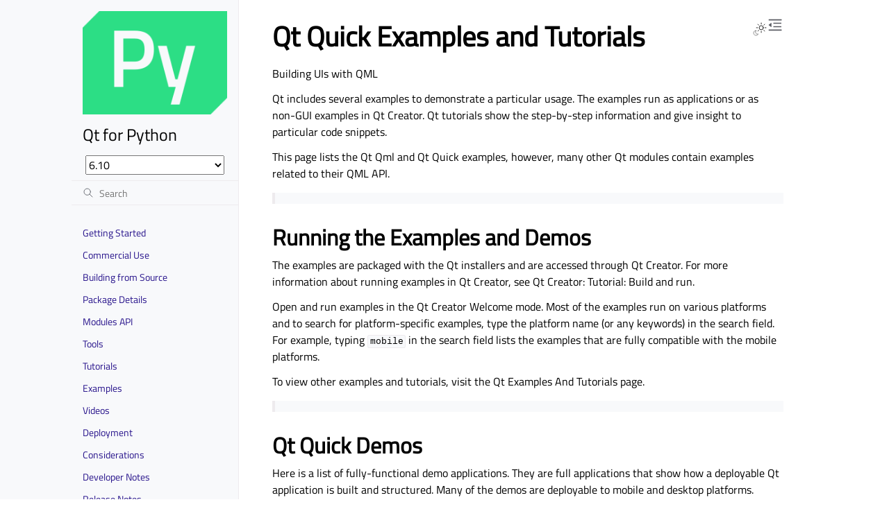

--- FILE ---
content_type: text/html
request_url: https://doc.qt.io/qtforpython-6/overviews/qtquick-codesamples.html
body_size: 7048
content:
<!doctype html>
<html class="no-js" lang="en" data-content_root="../">
  <head><meta charset="utf-8">
    <meta name="viewport" content="width=device-width,initial-scale=1">
    <meta name="color-scheme" content="light dark"><meta name="viewport" content="width=device-width, initial-scale=1" />
<link rel="search" title="Search" href="../search.html">
        <link rel="prefetch" href="../_static/qtforpython.png" as="image">

    <link rel="shortcut icon" href="../_static/qtforpython.ico"><!-- Generated with Sphinx 7.4.7 and Furo 2025.09.25.dev1 -->
        <title>Qt Quick Examples and Tutorials - Qt for Python</title>
      <link rel="stylesheet" type="text/css" href="../_static/pygments.css?v=03e43079" />
    <link rel="stylesheet" type="text/css" href="../_static/styles/furo.css?v=580074bf" />
    <link rel="stylesheet" type="text/css" href="../_static/graphviz.css?v=fd3f3429" />
    <link rel="stylesheet" type="text/css" href="../_static/copybutton.css?v=76b2166b" />
    <link rel="stylesheet" type="text/css" href="../_static/sphinx-design.min.css?v=87e54e7c" />
    <link rel="stylesheet" type="text/css" href="../_static/styles/furo-extensions.css?v=8dab3a3b" />
    <link rel="stylesheet" type="text/css" href="../_static/css/qt_font.css?v=3e901a12" />
    <link rel="stylesheet" type="text/css" href="../_static/css/qt_style.css?v=3e13e8ea" />
    
    


<style>
  body {
    --color-code-background: #eeffcc;
  --color-code-foreground: black;
  --color-brand-primary: #27138b;
  --color-brand-content: #27138b;
  --color-admonition-title--important: #27138b;
  --font-stack: 'Titillium Web', sans-serif;
  --color-background: rgba(255, 255, 255, 0.9);
  --color-background-font: #000000;
  
  }
  @media not print {
    body[data-theme="dark"] {
      --color-code-background: #272822;
  --color-code-foreground: #f8f8f2;
  --color-brand-primary: #2cde85;
  --color-brand-content: #2cde85;
  --color-admonition-title--important: #2cde85;
  --color-admonition-title-background--important: #474b53;
  --font-stack: 'Titillium Web', sans-serif;
  --color-background: rgba(0, 0, 0, 0.9);
  --color-background-font: #FFFFFF;
  
    }
    @media (prefers-color-scheme: dark) {
      body:not([data-theme="light"]) {
        --color-code-background: #272822;
  --color-code-foreground: #f8f8f2;
  --color-brand-primary: #2cde85;
  --color-brand-content: #2cde85;
  --color-admonition-title--important: #2cde85;
  --color-admonition-title-background--important: #474b53;
  --font-stack: 'Titillium Web', sans-serif;
  --color-background: rgba(0, 0, 0, 0.9);
  --color-background-font: #FFFFFF;
  
      }
    }
  }
</style></head>
  <body>
    
    <script>
      document.body.dataset.theme = localStorage.getItem("theme") || "auto";
    </script>
    

<svg xmlns="http://www.w3.org/2000/svg" style="display: none;">
  <symbol id="svg-toc" viewBox="0 0 24 24">
    <title>Contents</title>
    <svg stroke="currentColor" fill="currentColor" stroke-width="0" viewBox="0 0 1024 1024">
      <path d="M408 442h480c4.4 0 8-3.6 8-8v-56c0-4.4-3.6-8-8-8H408c-4.4 0-8 3.6-8 8v56c0 4.4 3.6 8 8 8zm-8 204c0 4.4 3.6 8 8 8h480c4.4 0 8-3.6 8-8v-56c0-4.4-3.6-8-8-8H408c-4.4 0-8 3.6-8 8v56zm504-486H120c-4.4 0-8 3.6-8 8v56c0 4.4 3.6 8 8 8h784c4.4 0 8-3.6 8-8v-56c0-4.4-3.6-8-8-8zm0 632H120c-4.4 0-8 3.6-8 8v56c0 4.4 3.6 8 8 8h784c4.4 0 8-3.6 8-8v-56c0-4.4-3.6-8-8-8zM115.4 518.9L271.7 642c5.8 4.6 14.4.5 14.4-6.9V388.9c0-7.4-8.5-11.5-14.4-6.9L115.4 505.1a8.74 8.74 0 0 0 0 13.8z"/>
    </svg>
  </symbol>
  <symbol id="svg-menu" viewBox="0 0 24 24">
    <title>Menu</title>
    <svg xmlns="http://www.w3.org/2000/svg" viewBox="0 0 24 24" fill="none" stroke="currentColor"
      stroke-width="2" stroke-linecap="round" stroke-linejoin="round" class="feather-menu">
      <line x1="3" y1="12" x2="21" y2="12"></line>
      <line x1="3" y1="6" x2="21" y2="6"></line>
      <line x1="3" y1="18" x2="21" y2="18"></line>
    </svg>
  </symbol>
  <symbol id="svg-arrow-right" viewBox="0 0 24 24">
    <title>Expand</title>
    <svg xmlns="http://www.w3.org/2000/svg" viewBox="0 0 24 24" fill="none" stroke="currentColor"
      stroke-width="2" stroke-linecap="round" stroke-linejoin="round" class="feather-chevron-right">
      <polyline points="9 18 15 12 9 6"></polyline>
    </svg>
  </symbol>
  <symbol id="svg-sun" viewBox="0 0 24 24">
    <title>Light mode</title>
    <svg xmlns="http://www.w3.org/2000/svg" viewBox="0 0 24 24" fill="none" stroke="currentColor"
      stroke-width="1" stroke-linecap="round" stroke-linejoin="round" class="feather-sun">
      <circle cx="12" cy="12" r="5"></circle>
      <line x1="12" y1="1" x2="12" y2="3"></line>
      <line x1="12" y1="21" x2="12" y2="23"></line>
      <line x1="4.22" y1="4.22" x2="5.64" y2="5.64"></line>
      <line x1="18.36" y1="18.36" x2="19.78" y2="19.78"></line>
      <line x1="1" y1="12" x2="3" y2="12"></line>
      <line x1="21" y1="12" x2="23" y2="12"></line>
      <line x1="4.22" y1="19.78" x2="5.64" y2="18.36"></line>
      <line x1="18.36" y1="5.64" x2="19.78" y2="4.22"></line>
    </svg>
  </symbol>
  <symbol id="svg-moon" viewBox="0 0 24 24">
    <title>Dark mode</title>
    <svg xmlns="http://www.w3.org/2000/svg" viewBox="0 0 24 24" fill="none" stroke="currentColor"
      stroke-width="1" stroke-linecap="round" stroke-linejoin="round" class="icon-tabler-moon">
      <path stroke="none" d="M0 0h24v24H0z" fill="none" />
      <path d="M12 3c.132 0 .263 0 .393 0a7.5 7.5 0 0 0 7.92 12.446a9 9 0 1 1 -8.313 -12.454z" />
    </svg>
  </symbol>
  <symbol id="svg-sun-with-moon" viewBox="0 0 24 24">
    <title>Auto light/dark, in light mode</title>
    <svg xmlns="http://www.w3.org/2000/svg" viewBox="0 0 24 24" fill="none" stroke="currentColor"
      stroke-width="1" stroke-linecap="round" stroke-linejoin="round"
      class="icon-custom-derived-from-feather-sun-and-tabler-moon">
      <path style="opacity: 50%" d="M 5.411 14.504 C 5.471 14.504 5.532 14.504 5.591 14.504 C 3.639 16.319 4.383 19.569 6.931 20.352 C 7.693 20.586 8.512 20.551 9.25 20.252 C 8.023 23.207 4.056 23.725 2.11 21.184 C 0.166 18.642 1.702 14.949 4.874 14.536 C 5.051 14.512 5.231 14.5 5.411 14.5 L 5.411 14.504 Z"/>
      <line x1="14.5" y1="3.25" x2="14.5" y2="1.25"/>
      <line x1="14.5" y1="15.85" x2="14.5" y2="17.85"/>
      <line x1="10.044" y1="5.094" x2="8.63" y2="3.68"/>
      <line x1="19" y1="14.05" x2="20.414" y2="15.464"/>
      <line x1="8.2" y1="9.55" x2="6.2" y2="9.55"/>
      <line x1="20.8" y1="9.55" x2="22.8" y2="9.55"/>
      <line x1="10.044" y1="14.006" x2="8.63" y2="15.42"/>
      <line x1="19" y1="5.05" x2="20.414" y2="3.636"/>
      <circle cx="14.5" cy="9.55" r="3.6"/>
    </svg>
  </symbol>
  <symbol id="svg-moon-with-sun" viewBox="0 0 24 24">
    <title>Auto light/dark, in dark mode</title>
    <svg xmlns="http://www.w3.org/2000/svg" viewBox="0 0 24 24" fill="none" stroke="currentColor"
      stroke-width="1" stroke-linecap="round" stroke-linejoin="round"
      class="icon-custom-derived-from-feather-sun-and-tabler-moon">
      <path d="M 8.282 7.007 C 8.385 7.007 8.494 7.007 8.595 7.007 C 5.18 10.184 6.481 15.869 10.942 17.24 C 12.275 17.648 13.706 17.589 15 17.066 C 12.851 22.236 5.91 23.143 2.505 18.696 C -0.897 14.249 1.791 7.786 7.342 7.063 C 7.652 7.021 7.965 7 8.282 7 L 8.282 7.007 Z"/>
      <line style="opacity: 50%" x1="18" y1="3.705" x2="18" y2="2.5"/>
      <line style="opacity: 50%" x1="18" y1="11.295" x2="18" y2="12.5"/>
      <line style="opacity: 50%" x1="15.316" y1="4.816" x2="14.464" y2="3.964"/>
      <line style="opacity: 50%" x1="20.711" y1="10.212" x2="21.563" y2="11.063"/>
      <line style="opacity: 50%" x1="14.205" y1="7.5" x2="13.001" y2="7.5"/>
      <line style="opacity: 50%" x1="21.795" y1="7.5" x2="23" y2="7.5"/>
      <line style="opacity: 50%" x1="15.316" y1="10.184" x2="14.464" y2="11.036"/>
      <line style="opacity: 50%" x1="20.711" y1="4.789" x2="21.563" y2="3.937"/>
      <circle style="opacity: 50%" cx="18" cy="7.5" r="2.169"/>
    </svg>
  </symbol>
  <symbol id="svg-pencil" viewBox="0 0 24 24">
    <svg xmlns="http://www.w3.org/2000/svg" viewBox="0 0 24 24" fill="none" stroke="currentColor"
      stroke-width="1" stroke-linecap="round" stroke-linejoin="round" class="icon-tabler-pencil-code">
      <path d="M4 20h4l10.5 -10.5a2.828 2.828 0 1 0 -4 -4l-10.5 10.5v4" />
      <path d="M13.5 6.5l4 4" />
      <path d="M20 21l2 -2l-2 -2" />
      <path d="M17 17l-2 2l2 2" />
    </svg>
  </symbol>
  <symbol id="svg-eye" viewBox="0 0 24 24">
    <svg xmlns="http://www.w3.org/2000/svg" viewBox="0 0 24 24" fill="none" stroke="currentColor"
      stroke-width="1" stroke-linecap="round" stroke-linejoin="round" class="icon-tabler-eye-code">
      <path stroke="none" d="M0 0h24v24H0z" fill="none" />
      <path d="M10 12a2 2 0 1 0 4 0a2 2 0 0 0 -4 0" />
      <path
        d="M11.11 17.958c-3.209 -.307 -5.91 -2.293 -8.11 -5.958c2.4 -4 5.4 -6 9 -6c3.6 0 6.6 2 9 6c-.21 .352 -.427 .688 -.647 1.008" />
      <path d="M20 21l2 -2l-2 -2" />
      <path d="M17 17l-2 2l2 2" />
    </svg>
  </symbol>
</svg>

<input type="checkbox" class="sidebar-toggle" name="__navigation" id="__navigation" aria-label="Toggle site navigation sidebar">
<input type="checkbox" class="sidebar-toggle" name="__toc" id="__toc" aria-label="Toggle table of contents sidebar">
<label class="overlay sidebar-overlay" for="__navigation"></label>
<label class="overlay toc-overlay" for="__toc"></label>

<a class="skip-to-content muted-link" href="#furo-main-content">Skip to content</a>



<div class="page">
  <header class="mobile-header">
    <div class="header-left">
      <label class="nav-overlay-icon" for="__navigation">
        <span class="icon"><svg><use href="#svg-menu"></use></svg></span>
      </label>
    </div>
    <div class="header-center">
      <a href="../index.html"><div class="brand">Qt for Python</div></a>
    </div>
    <div class="header-right">
      <div class="theme-toggle-container theme-toggle-header">
        <button class="theme-toggle" aria-label="Toggle Light / Dark / Auto color theme">
          <svg class="theme-icon-when-auto-light"><use href="#svg-sun-with-moon"></use></svg>
          <svg class="theme-icon-when-auto-dark"><use href="#svg-moon-with-sun"></use></svg>
          <svg class="theme-icon-when-dark"><use href="#svg-moon"></use></svg>
          <svg class="theme-icon-when-light"><use href="#svg-sun"></use></svg>
        </button>
      </div>
      <label class="toc-overlay-icon toc-header-icon" for="__toc">
        <span class="icon"><svg><use href="#svg-toc"></use></svg></span>
      </label>
    </div>
  </header>
  <aside class="sidebar-drawer">
    <div class="sidebar-container">
      
      <div class="sidebar-sticky"><a class="sidebar-brand" href="../index.html">
  <div class="sidebar-logo-container">
    <img class="sidebar-logo" src="../_static/qtforpython.png" alt="Logo"/>
  </div>
  
  <span class="sidebar-brand-text">Qt for Python</span>
  
</a><select id="qds-vdropdown" style="visibility:hidden;margin:0px 20px;"></select>
<form class="sidebar-search-container" method="get" action="../search.html" role="search">
  <input class="sidebar-search" placeholder="Search" name="q" aria-label="Search">
  <input type="hidden" name="check_keywords" value="yes">
  <input type="hidden" name="area" value="default">
</form>
<div id="searchbox"></div><div class="sidebar-scroll"><div class="sidebar-tree">
  
  
  
  <ul>
<li class="toctree-l1"><a class="reference internal" href="../gettingstarted.html">Getting Started</a></li>
<li class="toctree-l1"><a class="reference internal" href="../commercial/index.html">Commercial Use</a></li>
<li class="toctree-l1"><a class="reference internal" href="../building_from_source/index.html">Building from Source</a></li>
<li class="toctree-l1"><a class="reference internal" href="../package_details.html">Package Details</a></li>
<li class="toctree-l1"><a class="reference internal" href="../api.html">Modules API</a></li>
<li class="toctree-l1"><a class="reference internal" href="../tools/index.html">Tools</a></li>
<li class="toctree-l1"><a class="reference internal" href="../tutorials/index.html">Tutorials</a></li>
<li class="toctree-l1"><a class="reference internal" href="../examples/index.html">Examples</a></li>
<li class="toctree-l1"><a class="reference internal" href="../videos.html">Videos</a></li>
<li class="toctree-l1"><a class="reference internal" href="../deployment/index.html">Deployment</a></li>
<li class="toctree-l1"><a class="reference internal" href="../considerations.html">Considerations</a></li>
<li class="toctree-l1"><a class="reference internal" href="../developer/index.html">Developer Notes</a></li>
<li class="toctree-l1"><a class="reference internal" href="../release_notes/index.html">Release Notes</a></li>
<li class="toctree-l1"><a class="reference internal" href="../contents.html">Module Index</a></li>
</ul>

</div>
</div>

      </div>
      
    </div>
  </aside>
  <div class="main">
    <div class="content">
      <div class="article-container">
        <a href="#" class="back-to-top muted-link">
          <svg xmlns="http://www.w3.org/2000/svg" viewBox="0 0 24 24">
            <path d="M13 20h-2V8l-5.5 5.5-1.42-1.42L12 4.16l7.92 7.92-1.42 1.42L13 8v12z"></path>
          </svg>
          <span>Back to top</span>
        </a>
        <div class="content-icon-container">
          

<div class="theme-toggle-container theme-toggle-content">
            <button class="theme-toggle" aria-label="Toggle Light / Dark / Auto color theme">
              <svg class="theme-icon-when-auto-light"><use href="#svg-sun-with-moon"></use></svg>
              <svg class="theme-icon-when-auto-dark"><use href="#svg-moon-with-sun"></use></svg>
              <svg class="theme-icon-when-dark"><use href="#svg-moon"></use></svg>
              <svg class="theme-icon-when-light"><use href="#svg-sun"></use></svg>
            </button>
          </div>
          <label class="toc-overlay-icon toc-content-icon" for="__toc">
            <span class="icon"><svg><use href="#svg-toc"></use></svg></span>
          </label>
        </div>
        <article role="main" id="furo-main-content">
          <section id="qt-quick-examples-and-tutorials">
<span id="id1"></span><h1>Qt Quick Examples and Tutorials<a class="headerlink" href="#qt-quick-examples-and-tutorials" title="Link to this heading">¶</a></h1>
<p>Building UIs with QML</p>
<p>Qt includes several examples to demonstrate a particular usage. The examples run as applications or as non-GUI examples in Qt Creator. Qt tutorials show the step-by-step information and give insight to particular code snippets.</p>
<p>This page lists the Qt Qml and <span class="xref std std-ref">Qt Quick</span> examples, however, many other Qt modules contain examples related to their QML API.</p>
<blockquote>
<div></div></blockquote>
<section id="running-the-examples-and-demos">
<span id="overviews-running-the-examples-and-demos"></span><h2>Running the Examples and Demos<a class="headerlink" href="#running-the-examples-and-demos" title="Link to this heading">¶</a></h2>
<p>The examples are packaged with the Qt installers and are accessed through Qt Creator. For more information about running examples in Qt Creator, see Qt Creator: Tutorial: Build and run.</p>
<p>Open and run examples in the Qt Creator Welcome mode. Most of the examples run on various platforms and to search for platform-specific examples, type the platform name (or any keywords) in the search field. For example, typing <code class="docutils literal notranslate"><span class="pre">mobile</span></code> in the search field lists the examples that are fully compatible with the mobile platforms.</p>
<p>To view other examples and tutorials, visit the Qt Examples And Tutorials page.</p>
<blockquote>
<div></div></blockquote>
</section>
<section id="qt-quick-demos">
<span id="overviews-qt-quick-demos"></span><h2>Qt Quick Demos<a class="headerlink" href="#qt-quick-demos" title="Link to this heading">¶</a></h2>
<p>Here is a list of fully-functional demo applications. They are full applications that show how a deployable Qt application is built and structured. Many of the demos are deployable to mobile and desktop platforms.</p>
<blockquote>
<div></div></blockquote>
</section>
<section id="developing-qt-quick-applications">
<span id="overviews-developing-qt-quick-applications"></span><h2>Developing Qt Quick Applications<a class="headerlink" href="#developing-qt-quick-applications" title="Link to this heading">¶</a></h2>
<p>The following pages show how to develop Qt applications using Qt Creator and Qt Quick. The pages demonstrate various steps such as use cases and introductory material. For more information about Qt Quick Applications and related modules, visit the <span class="xref std std-ref">QML Applications</span> page.</p>
<p><strong>Development Environment</strong></p>
<blockquote>
<div><ul class="simple">
<li><p>Qt Creator: Create Qt Quick Applications</p></li>
<li><p>Qt Creator: Using QML Modules with Plugins</p></li>
</ul>
</div></blockquote>
<p><strong>Beginning with QML and Qt Quick</strong></p>
<blockquote>
<div><ul class="simple">
<li><p><span class="xref std std-ref">First Steps with QML</span></p></li>
<li><p>Alarms Application</p></li>
<li><p>Qt Design Studio Tutorials</p></li>
<li><p><a class="reference internal" href="qtquick-qml-advtutorial.html#qml-advanced-tutorial"><span class="std std-ref">SameGame</span></a></p></li>
</ul>
</div></blockquote>
<p><strong>Use Cases</strong></p>
<blockquote>
<div><ul class="simple">
<li><p><span class="xref std std-ref">Visual types in QML</span></p></li>
<li><p><span class="xref std std-ref">Responding to User Input in QML</span></p></li>
<li><p><span class="xref std std-ref">Animations in QML</span></p></li>
<li><p><span class="xref std std-ref">Displaying Text in QML</span></p></li>
<li><p><span class="xref std std-ref">Layouts in QML</span></p></li>
<li><p><span class="xref std std-ref">Integrating JavaScript in QML</span></p></li>
</ul>
</div></blockquote>
</section>
<section id="extending-qml">
<span id="overviews-extending-qml"></span><h2>Extending QML<a class="headerlink" href="#extending-qml" title="Link to this heading">¶</a></h2>
<p>The following tutorials show how a QML-based application can be combined and exteneded with C++ code using the Qt Qml module.</p>
<blockquote>
<div><ul class="simple">
<li><p>Writing QML Extensions with C++</p></li>
<li><p>Writing advanced QML Extensions with C++</p></li>
</ul>
</div></blockquote>
</section>
<section id="examples">
<span id="overviews-examples"></span><h2>Examples<a class="headerlink" href="#examples" title="Link to this heading">¶</a></h2>
<p>Examples are small applications which show how to implement various Qt Quick features. The examples run on various platforms and are opened from within Qt Creator.</p>
<p><strong>QML Types and Controls</strong></p>
<blockquote>
<div><ul class="simple">
<li><p>Controls Gallery</p></li>
<li><p><span class="xref std std-ref">TableView</span></p></li>
<li><p><span class="xref std std-ref">Text and Fonts</span></p></li>
<li><p>Qt Quick Controls - Table of Contents</p></li>
</ul>
</div></blockquote>
<p><strong>Layouts and Views</strong></p>
<blockquote>
<div><ul class="simple">
<li><p><span class="xref std std-ref">Qt Quick Layouts - Basic Example</span></p></li>
<li><p><span class="xref std std-ref">Qt Quick Layouts - Responsive Layout Example</span></p></li>
<li><p><span class="xref std std-ref">Positioners</span></p></li>
<li><p><span class="xref std std-ref">Views</span></p></li>
<li><p><span class="xref std std-ref">Windows and Screen</span></p></li>
<li><p><span class="xref std std-ref">Threaded List Model Example</span></p></li>
</ul>
</div></blockquote>
<p><strong>Image and Graphics</strong></p>
<blockquote>
<div><ul class="simple">
<li><p><span class="xref std std-ref">Image Elements</span></p></li>
<li><p><span class="xref std std-ref">Animation</span></p></li>
<li><p><span class="xref std std-ref">Canvas API</span></p></li>
<li><p><span class="xref std std-ref">Shader Effects</span></p></li>
<li><p><span class="xref std std-ref">MultiEffect</span></p></li>
<li><p><span class="xref std std-ref">MultiEffect-based Item Transitions</span></p></li>
<li><p><span class="xref std std-ref">RectangularShadow Effect</span></p></li>
</ul>
</div></blockquote>
<p><strong>Shapes</strong></p>
<blockquote>
<div><ul class="simple">
<li><p><span class="xref std std-ref">Shapes</span></p></li>
<li><p><span class="xref std std-ref">Weather Forecast</span></p></li>
</ul>
</div></blockquote>
<p><strong>Keyboard, Focus, and Touch</strong></p>
<blockquote>
<div><ul class="simple">
<li><p><span class="xref std std-ref">Key Interaction</span></p></li>
<li><p><span class="xref std std-ref">Pointer Handlers</span></p></li>
</ul>
</div></blockquote>
<p><strong>System and Events</strong></p>
<blockquote>
<div><ul class="simple">
<li><p><span class="xref std std-ref">Accessibility</span></p></li>
<li><p><span class="xref std std-ref">Drag and Drop</span></p></li>
<li><p><span class="xref std std-ref">Item Variable Refresh Rate</span></p></li>
</ul>
</div></blockquote>
<p><strong>Scene Graph</strong></p>
<blockquote>
<div><ul class="simple">
<li><p><span class="xref std std-ref">Custom Material</span></p></li>
<li><p><span class="xref std std-ref">Portable QRhi-based 3D rendering as a scene underlay</span></p></li>
<li><p><span class="xref std std-ref">Displaying a QRhi-rendered image in a QQuickItem</span></p></li>
<li><p><span class="xref std std-ref">Implementing a QRhi-based QSGRenderNode</span></p></li>
<li><p><span class="xref std std-ref">Redirecting Qt Quick rendering into a QRhiTexture</span></p></li>
<li><p><span class="xref std std-ref">Texture Providers and Materials</span></p></li>
<li><p><span class="xref std std-ref">Custom Geometry</span></p></li>
<li><p><span class="xref std std-ref">Graph</span></p></li>
</ul>
</div></blockquote>
<p><strong>Extending the Scene Graph using native 3D APIs</strong></p>
<blockquote>
<div><ul class="simple">
<li><p><span class="xref std std-ref">Vulkan-based 3D rendering as a scene underlay</span></p></li>
<li><p><span class="xref std std-ref">Implementing a custom QQuickItem that displays a native Vulkan image</span></p></li>
<li><p><span class="xref std std-ref">Metal-based 3D rendering as a scene underlay</span></p></li>
<li><p><span class="xref std std-ref">Implementing a custom QQuickItem that displays a native Metal texture</span></p></li>
<li><p><span class="xref std std-ref">Direct3D 11-based rendering as a scene underlay</span></p></li>
<li><p><span class="xref std std-ref">OpenGL-based rendering as a scene underlay</span></p></li>
<li><p><span class="xref std std-ref">Redirecting Qt Quick rendering into an OpenGL texture</span></p></li>
<li><p><span class="xref std std-ref">Redirecting Qt Quick rendering into a Direct 3D texture</span></p></li>
</ul>
</div></blockquote>
<p><strong>Adding Qt Quick scenes in QWidget applications</strong></p>
<blockquote>
<div><ul class="simple">
<li><p><span class="xref std std-ref">Using QQuickWidget</span></p></li>
<li><p><span class="xref std std-ref">QQuickWidget - QQuickView Comparison (OpenGL)</span></p></li>
<li><p><span class="xref std std-ref">Embedding a QQuickView as Native Window</span></p></li>
</ul>
</div></blockquote>
<p><strong>Qt Quick for Android</strong></p>
<blockquote>
<div><ul class="simple">
<li><p><span class="xref std std-ref">Qt Quick for Android Studio Projects</span></p></li>
<li><p><span class="xref std std-ref">Exposing QtAbstractListModel to QML</span></p></li>
<li><p><span class="xref std std-ref">Using QtAbstractItemModel in Android Studio Projects</span></p></li>
</ul>
</div></blockquote>
</section>
</section>

        </article>
      </div>
      <footer>
        
        <div class="related-pages">
          
          
        </div>
        <div class="bottom-of-page">
          <div class="left-details">
            <div class="copyright">
                Copyright &#169; 2025 The Qt Company Ltd. Documentation contributions included herein are the copyrights of their respective owners. The documentation provided herein is licensed under the terms of the GNU Free Documentation License version 1.3 (https://www.gnu.org/licenses/fdl.html) as published by the Free Software Foundation. Qt and respective logos are trademarks of The Qt Company Ltd. in Finland and/or other countries worldwide. All other trademarks are property of their respective owners.
            </div>
            Made with <a href="https://www.sphinx-doc.org/">Sphinx</a> and <a class="muted-link" href="https://pradyunsg.me">@pradyunsg</a>'s
            
            <a href="https://github.com/pradyunsg/furo">Furo</a>
            
          </div>
          <div class="right-details">
            
          </div>
        </div>
        
      </footer>
    </div>
    <aside class="toc-drawer">
      
      
      <div class="toc-sticky toc-scroll">
        <div class="toc-title-container">
          <span class="toc-title">
            On this page
          </span>
        </div>
        <div class="toc-tree-container">
          <div class="toc-tree">
            <ul>
<li><a class="reference internal" href="#">Qt Quick Examples and Tutorials</a><ul>
<li><a class="reference internal" href="#running-the-examples-and-demos">Running the Examples and Demos</a></li>
<li><a class="reference internal" href="#qt-quick-demos">Qt Quick Demos</a></li>
<li><a class="reference internal" href="#developing-qt-quick-applications">Developing Qt Quick Applications</a></li>
<li><a class="reference internal" href="#extending-qml">Extending QML</a></li>
<li><a class="reference internal" href="#examples">Examples</a></li>
</ul>
</li>
</ul>

          </div>
        </div>
      </div>
      
      
    </aside>
  </div>
</div><script src="../_static/documentation_options.js?v=8e775ce6"></script>
    <script src="../_static/doctools.js?v=9a2dae69"></script>
    <script src="../_static/sphinx_highlight.js?v=dc90522c"></script>
    <script src="../_static/scripts/furo.js?v=46bd48cc"></script>
    <script src="../_static/clipboard.min.js?v=a7894cd8"></script>
    <script src="../_static/copybutton.js?v=f281be69"></script>
    <script src="../_static/design-tabs.js?v=f930bc37"></script>
    <script src="/scripts/pyside-vselect.js"></script>
</body>
</html>

--- FILE ---
content_type: text/css
request_url: https://doc.qt.io/qtforpython-6/_static/sphinx-design.min.css?v=87e54e7c
body_size: 8217
content:
.sd-bg-primary{background-color:var(--sd-color-primary) !important}.sd-bg-text-primary{color:var(--sd-color-primary-text) !important}button.sd-bg-primary:focus,button.sd-bg-primary:hover{background-color:var(--sd-color-primary-highlight) !important}a.sd-bg-primary:focus,a.sd-bg-primary:hover{background-color:var(--sd-color-primary-highlight) !important}.sd-bg-secondary{background-color:var(--sd-color-secondary) !important}.sd-bg-text-secondary{color:var(--sd-color-secondary-text) !important}button.sd-bg-secondary:focus,button.sd-bg-secondary:hover{background-color:var(--sd-color-secondary-highlight) !important}a.sd-bg-secondary:focus,a.sd-bg-secondary:hover{background-color:var(--sd-color-secondary-highlight) !important}.sd-bg-success{background-color:var(--sd-color-success) !important}.sd-bg-text-success{color:var(--sd-color-success-text) !important}button.sd-bg-success:focus,button.sd-bg-success:hover{background-color:var(--sd-color-success-highlight) !important}a.sd-bg-success:focus,a.sd-bg-success:hover{background-color:var(--sd-color-success-highlight) !important}.sd-bg-info{background-color:var(--sd-color-info) !important}.sd-bg-text-info{color:var(--sd-color-info-text) !important}button.sd-bg-info:focus,button.sd-bg-info:hover{background-color:var(--sd-color-info-highlight) !important}a.sd-bg-info:focus,a.sd-bg-info:hover{background-color:var(--sd-color-info-highlight) !important}.sd-bg-warning{background-color:var(--sd-color-warning) !important}.sd-bg-text-warning{color:var(--sd-color-warning-text) !important}button.sd-bg-warning:focus,button.sd-bg-warning:hover{background-color:var(--sd-color-warning-highlight) !important}a.sd-bg-warning:focus,a.sd-bg-warning:hover{background-color:var(--sd-color-warning-highlight) !important}.sd-bg-danger{background-color:var(--sd-color-danger) !important}.sd-bg-text-danger{color:var(--sd-color-danger-text) !important}button.sd-bg-danger:focus,button.sd-bg-danger:hover{background-color:var(--sd-color-danger-highlight) !important}a.sd-bg-danger:focus,a.sd-bg-danger:hover{background-color:var(--sd-color-danger-highlight) !important}.sd-bg-light{background-color:var(--sd-color-light) !important}.sd-bg-text-light{color:var(--sd-color-light-text) !important}button.sd-bg-light:focus,button.sd-bg-light:hover{background-color:var(--sd-color-light-highlight) !important}a.sd-bg-light:focus,a.sd-bg-light:hover{background-color:var(--sd-color-light-highlight) !important}.sd-bg-muted{background-color:var(--sd-color-muted) !important}.sd-bg-text-muted{color:var(--sd-color-muted-text) !important}button.sd-bg-muted:focus,button.sd-bg-muted:hover{background-color:var(--sd-color-muted-highlight) !important}a.sd-bg-muted:focus,a.sd-bg-muted:hover{background-color:var(--sd-color-muted-highlight) !important}.sd-bg-dark{background-color:var(--sd-color-dark) !important}.sd-bg-text-dark{color:var(--sd-color-dark-text) !important}button.sd-bg-dark:focus,button.sd-bg-dark:hover{background-color:var(--sd-color-dark-highlight) !important}a.sd-bg-dark:focus,a.sd-bg-dark:hover{background-color:var(--sd-color-dark-highlight) !important}.sd-bg-black{background-color:var(--sd-color-black) !important}.sd-bg-text-black{color:var(--sd-color-black-text) !important}button.sd-bg-black:focus,button.sd-bg-black:hover{background-color:var(--sd-color-black-highlight) !important}a.sd-bg-black:focus,a.sd-bg-black:hover{background-color:var(--sd-color-black-highlight) !important}.sd-bg-white{background-color:var(--sd-color-white) !important}.sd-bg-text-white{color:var(--sd-color-white-text) !important}button.sd-bg-white:focus,button.sd-bg-white:hover{background-color:var(--sd-color-white-highlight) !important}a.sd-bg-white:focus,a.sd-bg-white:hover{background-color:var(--sd-color-white-highlight) !important}.sd-text-primary,.sd-text-primary>p{color:var(--sd-color-primary) !important}a.sd-text-primary:focus,a.sd-text-primary:hover{color:var(--sd-color-primary-highlight) !important}.sd-text-secondary,.sd-text-secondary>p{color:var(--sd-color-secondary) !important}a.sd-text-secondary:focus,a.sd-text-secondary:hover{color:var(--sd-color-secondary-highlight) !important}.sd-text-success,.sd-text-success>p{color:var(--sd-color-success) !important}a.sd-text-success:focus,a.sd-text-success:hover{color:var(--sd-color-success-highlight) !important}.sd-text-info,.sd-text-info>p{color:var(--sd-color-info) !important}a.sd-text-info:focus,a.sd-text-info:hover{color:var(--sd-color-info-highlight) !important}.sd-text-warning,.sd-text-warning>p{color:var(--sd-color-warning) !important}a.sd-text-warning:focus,a.sd-text-warning:hover{color:var(--sd-color-warning-highlight) !important}.sd-text-danger,.sd-text-danger>p{color:var(--sd-color-danger) !important}a.sd-text-danger:focus,a.sd-text-danger:hover{color:var(--sd-color-danger-highlight) !important}.sd-text-light,.sd-text-light>p{color:var(--sd-color-light) !important}a.sd-text-light:focus,a.sd-text-light:hover{color:var(--sd-color-light-highlight) !important}.sd-text-muted,.sd-text-muted>p{color:var(--sd-color-muted) !important}a.sd-text-muted:focus,a.sd-text-muted:hover{color:var(--sd-color-muted-highlight) !important}.sd-text-dark,.sd-text-dark>p{color:var(--sd-color-dark) !important}a.sd-text-dark:focus,a.sd-text-dark:hover{color:var(--sd-color-dark-highlight) !important}.sd-text-black,.sd-text-black>p{color:var(--sd-color-black) !important}a.sd-text-black:focus,a.sd-text-black:hover{color:var(--sd-color-black-highlight) !important}.sd-text-white,.sd-text-white>p{color:var(--sd-color-white) !important}a.sd-text-white:focus,a.sd-text-white:hover{color:var(--sd-color-white-highlight) !important}.sd-outline-primary{border-color:var(--sd-color-primary) !important;border-style:solid !important;border-width:1px !important}a.sd-outline-primary:focus,a.sd-outline-primary:hover{border-color:var(--sd-color-primary-highlight) !important}.sd-outline-secondary{border-color:var(--sd-color-secondary) !important;border-style:solid !important;border-width:1px !important}a.sd-outline-secondary:focus,a.sd-outline-secondary:hover{border-color:var(--sd-color-secondary-highlight) !important}.sd-outline-success{border-color:var(--sd-color-success) !important;border-style:solid !important;border-width:1px !important}a.sd-outline-success:focus,a.sd-outline-success:hover{border-color:var(--sd-color-success-highlight) !important}.sd-outline-info{border-color:var(--sd-color-info) !important;border-style:solid !important;border-width:1px !important}a.sd-outline-info:focus,a.sd-outline-info:hover{border-color:var(--sd-color-info-highlight) !important}.sd-outline-warning{border-color:var(--sd-color-warning) !important;border-style:solid !important;border-width:1px !important}a.sd-outline-warning:focus,a.sd-outline-warning:hover{border-color:var(--sd-color-warning-highlight) !important}.sd-outline-danger{border-color:var(--sd-color-danger) !important;border-style:solid !important;border-width:1px !important}a.sd-outline-danger:focus,a.sd-outline-danger:hover{border-color:var(--sd-color-danger-highlight) !important}.sd-outline-light{border-color:var(--sd-color-light) !important;border-style:solid !important;border-width:1px !important}a.sd-outline-light:focus,a.sd-outline-light:hover{border-color:var(--sd-color-light-highlight) !important}.sd-outline-muted{border-color:var(--sd-color-muted) !important;border-style:solid !important;border-width:1px !important}a.sd-outline-muted:focus,a.sd-outline-muted:hover{border-color:var(--sd-color-muted-highlight) !important}.sd-outline-dark{border-color:var(--sd-color-dark) !important;border-style:solid !important;border-width:1px !important}a.sd-outline-dark:focus,a.sd-outline-dark:hover{border-color:var(--sd-color-dark-highlight) !important}.sd-outline-black{border-color:var(--sd-color-black) !important;border-style:solid !important;border-width:1px !important}a.sd-outline-black:focus,a.sd-outline-black:hover{border-color:var(--sd-color-black-highlight) !important}.sd-outline-white{border-color:var(--sd-color-white) !important;border-style:solid !important;border-width:1px !important}a.sd-outline-white:focus,a.sd-outline-white:hover{border-color:var(--sd-color-white-highlight) !important}.sd-bg-transparent{background-color:transparent !important}.sd-outline-transparent{border-color:transparent !important}.sd-text-transparent{color:transparent !important}.sd-p-0{padding:0 !important}.sd-pt-0,.sd-py-0{padding-top:0 !important}.sd-pr-0,.sd-px-0{padding-right:0 !important}.sd-pb-0,.sd-py-0{padding-bottom:0 !important}.sd-pl-0,.sd-px-0{padding-left:0 !important}.sd-p-1{padding:.25rem !important}.sd-pt-1,.sd-py-1{padding-top:.25rem !important}.sd-pr-1,.sd-px-1{padding-right:.25rem !important}.sd-pb-1,.sd-py-1{padding-bottom:.25rem !important}.sd-pl-1,.sd-px-1{padding-left:.25rem !important}.sd-p-2{padding:.5rem !important}.sd-pt-2,.sd-py-2{padding-top:.5rem !important}.sd-pr-2,.sd-px-2{padding-right:.5rem !important}.sd-pb-2,.sd-py-2{padding-bottom:.5rem !important}.sd-pl-2,.sd-px-2{padding-left:.5rem !important}.sd-p-3{padding:1rem !important}.sd-pt-3,.sd-py-3{padding-top:1rem !important}.sd-pr-3,.sd-px-3{padding-right:1rem !important}.sd-pb-3,.sd-py-3{padding-bottom:1rem !important}.sd-pl-3,.sd-px-3{padding-left:1rem !important}.sd-p-4{padding:1.5rem !important}.sd-pt-4,.sd-py-4{padding-top:1.5rem !important}.sd-pr-4,.sd-px-4{padding-right:1.5rem !important}.sd-pb-4,.sd-py-4{padding-bottom:1.5rem !important}.sd-pl-4,.sd-px-4{padding-left:1.5rem !important}.sd-p-5{padding:3rem !important}.sd-pt-5,.sd-py-5{padding-top:3rem !important}.sd-pr-5,.sd-px-5{padding-right:3rem !important}.sd-pb-5,.sd-py-5{padding-bottom:3rem !important}.sd-pl-5,.sd-px-5{padding-left:3rem !important}.sd-m-auto{margin:auto !important}.sd-mt-auto,.sd-my-auto{margin-top:auto !important}.sd-mr-auto,.sd-mx-auto{margin-right:auto !important}.sd-mb-auto,.sd-my-auto{margin-bottom:auto !important}.sd-ml-auto,.sd-mx-auto{margin-left:auto !important}.sd-m-0{margin:0 !important}.sd-mt-0,.sd-my-0{margin-top:0 !important}.sd-mr-0,.sd-mx-0{margin-right:0 !important}.sd-mb-0,.sd-my-0{margin-bottom:0 !important}.sd-ml-0,.sd-mx-0{margin-left:0 !important}.sd-m-1{margin:.25rem !important}.sd-mt-1,.sd-my-1{margin-top:.25rem !important}.sd-mr-1,.sd-mx-1{margin-right:.25rem !important}.sd-mb-1,.sd-my-1{margin-bottom:.25rem !important}.sd-ml-1,.sd-mx-1{margin-left:.25rem !important}.sd-m-2{margin:.5rem !important}.sd-mt-2,.sd-my-2{margin-top:.5rem !important}.sd-mr-2,.sd-mx-2{margin-right:.5rem !important}.sd-mb-2,.sd-my-2{margin-bottom:.5rem !important}.sd-ml-2,.sd-mx-2{margin-left:.5rem !important}.sd-m-3{margin:1rem !important}.sd-mt-3,.sd-my-3{margin-top:1rem !important}.sd-mr-3,.sd-mx-3{margin-right:1rem !important}.sd-mb-3,.sd-my-3{margin-bottom:1rem !important}.sd-ml-3,.sd-mx-3{margin-left:1rem !important}.sd-m-4{margin:1.5rem !important}.sd-mt-4,.sd-my-4{margin-top:1.5rem !important}.sd-mr-4,.sd-mx-4{margin-right:1.5rem !important}.sd-mb-4,.sd-my-4{margin-bottom:1.5rem !important}.sd-ml-4,.sd-mx-4{margin-left:1.5rem !important}.sd-m-5{margin:3rem !important}.sd-mt-5,.sd-my-5{margin-top:3rem !important}.sd-mr-5,.sd-mx-5{margin-right:3rem !important}.sd-mb-5,.sd-my-5{margin-bottom:3rem !important}.sd-ml-5,.sd-mx-5{margin-left:3rem !important}.sd-w-25{width:25% !important}.sd-w-50{width:50% !important}.sd-w-75{width:75% !important}.sd-w-100{width:100% !important}.sd-w-auto{width:auto !important}.sd-h-25{height:25% !important}.sd-h-50{height:50% !important}.sd-h-75{height:75% !important}.sd-h-100{height:100% !important}.sd-h-auto{height:auto !important}.sd-d-none{display:none !important}.sd-d-inline{display:inline !important}.sd-d-inline-block{display:inline-block !important}.sd-d-block{display:block !important}.sd-d-grid{display:grid !important}.sd-d-flex-row{display:-ms-flexbox !important;display:flex !important;flex-direction:row !important}.sd-d-flex-column{display:-ms-flexbox !important;display:flex !important;flex-direction:column !important}.sd-d-inline-flex{display:-ms-inline-flexbox !important;display:inline-flex !important}@media(min-width: 576px){.sd-d-sm-none{display:none !important}.sd-d-sm-inline{display:inline !important}.sd-d-sm-inline-block{display:inline-block !important}.sd-d-sm-block{display:block !important}.sd-d-sm-grid{display:grid !important}.sd-d-sm-flex{display:-ms-flexbox !important;display:flex !important}.sd-d-sm-inline-flex{display:-ms-inline-flexbox !important;display:inline-flex !important}}@media(min-width: 768px){.sd-d-md-none{display:none !important}.sd-d-md-inline{display:inline !important}.sd-d-md-inline-block{display:inline-block !important}.sd-d-md-block{display:block !important}.sd-d-md-grid{display:grid !important}.sd-d-md-flex{display:-ms-flexbox !important;display:flex !important}.sd-d-md-inline-flex{display:-ms-inline-flexbox !important;display:inline-flex !important}}@media(min-width: 992px){.sd-d-lg-none{display:none !important}.sd-d-lg-inline{display:inline !important}.sd-d-lg-inline-block{display:inline-block !important}.sd-d-lg-block{display:block !important}.sd-d-lg-grid{display:grid !important}.sd-d-lg-flex{display:-ms-flexbox !important;display:flex !important}.sd-d-lg-inline-flex{display:-ms-inline-flexbox !important;display:inline-flex !important}}@media(min-width: 1200px){.sd-d-xl-none{display:none !important}.sd-d-xl-inline{display:inline !important}.sd-d-xl-inline-block{display:inline-block !important}.sd-d-xl-block{display:block !important}.sd-d-xl-grid{display:grid !important}.sd-d-xl-flex{display:-ms-flexbox !important;display:flex !important}.sd-d-xl-inline-flex{display:-ms-inline-flexbox !important;display:inline-flex !important}}.sd-align-major-start{justify-content:flex-start !important}.sd-align-major-end{justify-content:flex-end !important}.sd-align-major-center{justify-content:center !important}.sd-align-major-justify{justify-content:space-between !important}.sd-align-major-spaced{justify-content:space-evenly !important}.sd-align-minor-start{align-items:flex-start !important}.sd-align-minor-end{align-items:flex-end !important}.sd-align-minor-center{align-items:center !important}.sd-align-minor-stretch{align-items:stretch !important}.sd-text-justify{text-align:justify !important}.sd-text-left{text-align:left !important}.sd-text-right{text-align:right !important}.sd-text-center{text-align:center !important}.sd-font-weight-light{font-weight:300 !important}.sd-font-weight-lighter{font-weight:lighter !important}.sd-font-weight-normal{font-weight:400 !important}.sd-font-weight-bold{font-weight:700 !important}.sd-font-weight-bolder{font-weight:bolder !important}.sd-font-italic{font-style:italic !important}.sd-text-decoration-none{text-decoration:none !important}.sd-text-lowercase{text-transform:lowercase !important}.sd-text-uppercase{text-transform:uppercase !important}.sd-text-capitalize{text-transform:capitalize !important}.sd-text-wrap{white-space:normal !important}.sd-text-nowrap{white-space:nowrap !important}.sd-text-truncate{overflow:hidden;text-overflow:ellipsis;white-space:nowrap}.sd-fs-1,.sd-fs-1>p{font-size:calc(1.375rem + 1.5vw) !important;line-height:unset !important}.sd-fs-2,.sd-fs-2>p{font-size:calc(1.325rem + 0.9vw) !important;line-height:unset !important}.sd-fs-3,.sd-fs-3>p{font-size:calc(1.3rem + 0.6vw) !important;line-height:unset !important}.sd-fs-4,.sd-fs-4>p{font-size:calc(1.275rem + 0.3vw) !important;line-height:unset !important}.sd-fs-5,.sd-fs-5>p{font-size:1.25rem !important;line-height:unset !important}.sd-fs-6,.sd-fs-6>p{font-size:1rem !important;line-height:unset !important}.sd-border-0{border:0 solid !important}.sd-border-top-0{border-top:0 solid !important}.sd-border-bottom-0{border-bottom:0 solid !important}.sd-border-right-0{border-right:0 solid !important}.sd-border-left-0{border-left:0 solid !important}.sd-border-1{border:1px solid !important}.sd-border-top-1{border-top:1px solid !important}.sd-border-bottom-1{border-bottom:1px solid !important}.sd-border-right-1{border-right:1px solid !important}.sd-border-left-1{border-left:1px solid !important}.sd-border-2{border:2px solid !important}.sd-border-top-2{border-top:2px solid !important}.sd-border-bottom-2{border-bottom:2px solid !important}.sd-border-right-2{border-right:2px solid !important}.sd-border-left-2{border-left:2px solid !important}.sd-border-3{border:3px solid !important}.sd-border-top-3{border-top:3px solid !important}.sd-border-bottom-3{border-bottom:3px solid !important}.sd-border-right-3{border-right:3px solid !important}.sd-border-left-3{border-left:3px solid !important}.sd-border-4{border:4px solid !important}.sd-border-top-4{border-top:4px solid !important}.sd-border-bottom-4{border-bottom:4px solid !important}.sd-border-right-4{border-right:4px solid !important}.sd-border-left-4{border-left:4px solid !important}.sd-border-5{border:5px solid !important}.sd-border-top-5{border-top:5px solid !important}.sd-border-bottom-5{border-bottom:5px solid !important}.sd-border-right-5{border-right:5px solid !important}.sd-border-left-5{border-left:5px solid !important}.sd-rounded-0{border-radius:0 !important}.sd-rounded-1{border-radius:.2rem !important}.sd-rounded-2{border-radius:.3rem !important}.sd-rounded-3{border-radius:.5rem !important}.sd-rounded-pill{border-radius:50rem !important}.sd-rounded-circle{border-radius:50% !important}.shadow-none{box-shadow:none !important}.sd-shadow-sm{box-shadow:0 .125rem .25rem var(--sd-color-shadow) !important}.sd-shadow-md{box-shadow:0 .5rem 1rem var(--sd-color-shadow) !important}.sd-shadow-lg{box-shadow:0 1rem 3rem var(--sd-color-shadow) !important}@keyframes sd-slide-from-left{0%{transform:translateX(-100%)}100%{transform:translateX(0)}}@keyframes sd-slide-from-right{0%{transform:translateX(200%)}100%{transform:translateX(0)}}@keyframes sd-grow100{0%{transform:scale(0);opacity:.5}100%{transform:scale(1);opacity:1}}@keyframes sd-grow50{0%{transform:scale(0.5);opacity:.5}100%{transform:scale(1);opacity:1}}@keyframes sd-grow50-rot20{0%{transform:scale(0.5) rotateZ(-20deg);opacity:.5}75%{transform:scale(1) rotateZ(5deg);opacity:1}95%{transform:scale(1) rotateZ(-1deg);opacity:1}100%{transform:scale(1) rotateZ(0);opacity:1}}.sd-animate-slide-from-left{animation:1s ease-out 0s 1 normal none running sd-slide-from-left}.sd-animate-slide-from-right{animation:1s ease-out 0s 1 normal none running sd-slide-from-right}.sd-animate-grow100{animation:1s ease-out 0s 1 normal none running sd-grow100}.sd-animate-grow50{animation:1s ease-out 0s 1 normal none running sd-grow50}.sd-animate-grow50-rot20{animation:1s ease-out 0s 1 normal none running sd-grow50-rot20}.sd-badge{display:inline-block;padding:.35em .65em;font-size:.75em;font-weight:700;line-height:1;text-align:center;white-space:nowrap;vertical-align:baseline;border-radius:.25rem}.sd-badge:empty{display:none}a.sd-badge{text-decoration:none}.sd-btn .sd-badge{position:relative;top:-1px}.sd-btn{background-color:transparent;border:1px solid transparent;border-radius:.25rem;cursor:pointer;display:inline-block;font-weight:400;font-size:1rem;line-height:1.5;padding:.375rem .75rem;text-align:center;text-decoration:none;transition:color .15s ease-in-out,background-color .15s ease-in-out,border-color .15s ease-in-out,box-shadow .15s ease-in-out;vertical-align:middle;user-select:none;-moz-user-select:none;-ms-user-select:none;-webkit-user-select:none}.sd-btn:hover{text-decoration:none}@media(prefers-reduced-motion: reduce){.sd-btn{transition:none}}.sd-btn-primary,.sd-btn-outline-primary:hover,.sd-btn-outline-primary:focus{color:var(--sd-color-primary-text) !important;background-color:var(--sd-color-primary) !important;border-color:var(--sd-color-primary) !important;border-width:1px !important;border-style:solid !important}.sd-btn-primary:hover,.sd-btn-primary:focus{color:var(--sd-color-primary-text) !important;background-color:var(--sd-color-primary-highlight) !important;border-color:var(--sd-color-primary-highlight) !important;border-width:1px !important;border-style:solid !important}.sd-btn-outline-primary{color:var(--sd-color-primary) !important;border-color:var(--sd-color-primary) !important;border-width:1px !important;border-style:solid !important}.sd-btn-secondary,.sd-btn-outline-secondary:hover,.sd-btn-outline-secondary:focus{color:var(--sd-color-secondary-text) !important;background-color:var(--sd-color-secondary) !important;border-color:var(--sd-color-secondary) !important;border-width:1px !important;border-style:solid !important}.sd-btn-secondary:hover,.sd-btn-secondary:focus{color:var(--sd-color-secondary-text) !important;background-color:var(--sd-color-secondary-highlight) !important;border-color:var(--sd-color-secondary-highlight) !important;border-width:1px !important;border-style:solid !important}.sd-btn-outline-secondary{color:var(--sd-color-secondary) !important;border-color:var(--sd-color-secondary) !important;border-width:1px !important;border-style:solid !important}.sd-btn-success,.sd-btn-outline-success:hover,.sd-btn-outline-success:focus{color:var(--sd-color-success-text) !important;background-color:var(--sd-color-success) !important;border-color:var(--sd-color-success) !important;border-width:1px !important;border-style:solid !important}.sd-btn-success:hover,.sd-btn-success:focus{color:var(--sd-color-success-text) !important;background-color:var(--sd-color-success-highlight) !important;border-color:var(--sd-color-success-highlight) !important;border-width:1px !important;border-style:solid !important}.sd-btn-outline-success{color:var(--sd-color-success) !important;border-color:var(--sd-color-success) !important;border-width:1px !important;border-style:solid !important}.sd-btn-info,.sd-btn-outline-info:hover,.sd-btn-outline-info:focus{color:var(--sd-color-info-text) !important;background-color:var(--sd-color-info) !important;border-color:var(--sd-color-info) !important;border-width:1px !important;border-style:solid !important}.sd-btn-info:hover,.sd-btn-info:focus{color:var(--sd-color-info-text) !important;background-color:var(--sd-color-info-highlight) !important;border-color:var(--sd-color-info-highlight) !important;border-width:1px !important;border-style:solid !important}.sd-btn-outline-info{color:var(--sd-color-info) !important;border-color:var(--sd-color-info) !important;border-width:1px !important;border-style:solid !important}.sd-btn-warning,.sd-btn-outline-warning:hover,.sd-btn-outline-warning:focus{color:var(--sd-color-warning-text) !important;background-color:var(--sd-color-warning) !important;border-color:var(--sd-color-warning) !important;border-width:1px !important;border-style:solid !important}.sd-btn-warning:hover,.sd-btn-warning:focus{color:var(--sd-color-warning-text) !important;background-color:var(--sd-color-warning-highlight) !important;border-color:var(--sd-color-warning-highlight) !important;border-width:1px !important;border-style:solid !important}.sd-btn-outline-warning{color:var(--sd-color-warning) !important;border-color:var(--sd-color-warning) !important;border-width:1px !important;border-style:solid !important}.sd-btn-danger,.sd-btn-outline-danger:hover,.sd-btn-outline-danger:focus{color:var(--sd-color-danger-text) !important;background-color:var(--sd-color-danger) !important;border-color:var(--sd-color-danger) !important;border-width:1px !important;border-style:solid !important}.sd-btn-danger:hover,.sd-btn-danger:focus{color:var(--sd-color-danger-text) !important;background-color:var(--sd-color-danger-highlight) !important;border-color:var(--sd-color-danger-highlight) !important;border-width:1px !important;border-style:solid !important}.sd-btn-outline-danger{color:var(--sd-color-danger) !important;border-color:var(--sd-color-danger) !important;border-width:1px !important;border-style:solid !important}.sd-btn-light,.sd-btn-outline-light:hover,.sd-btn-outline-light:focus{color:var(--sd-color-light-text) !important;background-color:var(--sd-color-light) !important;border-color:var(--sd-color-light) !important;border-width:1px !important;border-style:solid !important}.sd-btn-light:hover,.sd-btn-light:focus{color:var(--sd-color-light-text) !important;background-color:var(--sd-color-light-highlight) !important;border-color:var(--sd-color-light-highlight) !important;border-width:1px !important;border-style:solid !important}.sd-btn-outline-light{color:var(--sd-color-light) !important;border-color:var(--sd-color-light) !important;border-width:1px !important;border-style:solid !important}.sd-btn-muted,.sd-btn-outline-muted:hover,.sd-btn-outline-muted:focus{color:var(--sd-color-muted-text) !important;background-color:var(--sd-color-muted) !important;border-color:var(--sd-color-muted) !important;border-width:1px !important;border-style:solid !important}.sd-btn-muted:hover,.sd-btn-muted:focus{color:var(--sd-color-muted-text) !important;background-color:var(--sd-color-muted-highlight) !important;border-color:var(--sd-color-muted-highlight) !important;border-width:1px !important;border-style:solid !important}.sd-btn-outline-muted{color:var(--sd-color-muted) !important;border-color:var(--sd-color-muted) !important;border-width:1px !important;border-style:solid !important}.sd-btn-dark,.sd-btn-outline-dark:hover,.sd-btn-outline-dark:focus{color:var(--sd-color-dark-text) !important;background-color:var(--sd-color-dark) !important;border-color:var(--sd-color-dark) !important;border-width:1px !important;border-style:solid !important}.sd-btn-dark:hover,.sd-btn-dark:focus{color:var(--sd-color-dark-text) !important;background-color:var(--sd-color-dark-highlight) !important;border-color:var(--sd-color-dark-highlight) !important;border-width:1px !important;border-style:solid !important}.sd-btn-outline-dark{color:var(--sd-color-dark) !important;border-color:var(--sd-color-dark) !important;border-width:1px !important;border-style:solid !important}.sd-btn-black,.sd-btn-outline-black:hover,.sd-btn-outline-black:focus{color:var(--sd-color-black-text) !important;background-color:var(--sd-color-black) !important;border-color:var(--sd-color-black) !important;border-width:1px !important;border-style:solid !important}.sd-btn-black:hover,.sd-btn-black:focus{color:var(--sd-color-black-text) !important;background-color:var(--sd-color-black-highlight) !important;border-color:var(--sd-color-black-highlight) !important;border-width:1px !important;border-style:solid !important}.sd-btn-outline-black{color:var(--sd-color-black) !important;border-color:var(--sd-color-black) !important;border-width:1px !important;border-style:solid !important}.sd-btn-white,.sd-btn-outline-white:hover,.sd-btn-outline-white:focus{color:var(--sd-color-white-text) !important;background-color:var(--sd-color-white) !important;border-color:var(--sd-color-white) !important;border-width:1px !important;border-style:solid !important}.sd-btn-white:hover,.sd-btn-white:focus{color:var(--sd-color-white-text) !important;background-color:var(--sd-color-white-highlight) !important;border-color:var(--sd-color-white-highlight) !important;border-width:1px !important;border-style:solid !important}.sd-btn-outline-white{color:var(--sd-color-white) !important;border-color:var(--sd-color-white) !important;border-width:1px !important;border-style:solid !important}.sd-stretched-link::after{position:absolute;top:0;right:0;bottom:0;left:0;z-index:1;content:""}.sd-hide-link-text{font-size:0}.sd-octicon,.sd-material-icon{display:inline-block;fill:currentColor;vertical-align:middle}.sd-avatar-xs{border-radius:50%;object-fit:cover;object-position:center;width:1rem;height:1rem}.sd-avatar-sm{border-radius:50%;object-fit:cover;object-position:center;width:3rem;height:3rem}.sd-avatar-md{border-radius:50%;object-fit:cover;object-position:center;width:5rem;height:5rem}.sd-avatar-lg{border-radius:50%;object-fit:cover;object-position:center;width:7rem;height:7rem}.sd-avatar-xl{border-radius:50%;object-fit:cover;object-position:center;width:10rem;height:10rem}.sd-avatar-inherit{border-radius:50%;object-fit:cover;object-position:center;width:inherit;height:inherit}.sd-avatar-initial{border-radius:50%;object-fit:cover;object-position:center;width:initial;height:initial}.sd-card{background-clip:border-box;background-color:var(--sd-color-card-background);border:1px solid var(--sd-color-card-border);border-radius:.25rem;color:var(--sd-color-card-text);display:-ms-flexbox;display:flex;-ms-flex-direction:column;flex-direction:column;min-width:0;position:relative;word-wrap:break-word}.sd-card>hr{margin-left:0;margin-right:0}.sd-card-hover:hover{border-color:var(--sd-color-card-border-hover);transform:scale(1.01)}.sd-card-body{-ms-flex:1 1 auto;flex:1 1 auto;padding:1rem 1rem}.sd-card-title{margin-bottom:.5rem}.sd-card-subtitle{margin-top:-0.25rem;margin-bottom:0}.sd-card-text:last-child{margin-bottom:0}.sd-card-link:hover{text-decoration:none}.sd-card-link+.card-link{margin-left:1rem}.sd-card-header{padding:.5rem 1rem;margin-bottom:0;background-color:var(--sd-color-card-header);border-bottom:1px solid var(--sd-color-card-border)}.sd-card-header:first-child{border-radius:calc(0.25rem - 1px) calc(0.25rem - 1px) 0 0}.sd-card-footer{padding:.5rem 1rem;background-color:var(--sd-color-card-footer);border-top:1px solid var(--sd-color-card-border)}.sd-card-footer:last-child{border-radius:0 0 calc(0.25rem - 1px) calc(0.25rem - 1px)}.sd-card-header-tabs{margin-right:-0.5rem;margin-bottom:-0.5rem;margin-left:-0.5rem;border-bottom:0}.sd-card-header-pills{margin-right:-0.5rem;margin-left:-0.5rem}.sd-card-img-overlay{position:absolute;top:0;right:0;bottom:0;left:0;padding:1rem;border-radius:calc(0.25rem - 1px)}.sd-card-img,.sd-card-img-bottom,.sd-card-img-top{width:100%}.sd-card-img,.sd-card-img-top{border-top-left-radius:calc(0.25rem - 1px);border-top-right-radius:calc(0.25rem - 1px)}.sd-card-img,.sd-card-img-bottom{border-bottom-left-radius:calc(0.25rem - 1px);border-bottom-right-radius:calc(0.25rem - 1px)}.sd-cards-carousel{width:100%;display:flex;flex-wrap:nowrap;-ms-flex-direction:row;flex-direction:row;overflow-x:hidden;scroll-snap-type:x mandatory}.sd-cards-carousel.sd-show-scrollbar{overflow-x:auto}.sd-cards-carousel:hover,.sd-cards-carousel:focus{overflow-x:auto}.sd-cards-carousel>.sd-card{flex-shrink:0;scroll-snap-align:start}.sd-cards-carousel>.sd-card:not(:last-child){margin-right:3px}.sd-card-cols-1>.sd-card{width:90%}.sd-card-cols-2>.sd-card{width:45%}.sd-card-cols-3>.sd-card{width:30%}.sd-card-cols-4>.sd-card{width:22.5%}.sd-card-cols-5>.sd-card{width:18%}.sd-card-cols-6>.sd-card{width:15%}.sd-card-cols-7>.sd-card{width:12.8571428571%}.sd-card-cols-8>.sd-card{width:11.25%}.sd-card-cols-9>.sd-card{width:10%}.sd-card-cols-10>.sd-card{width:9%}.sd-card-cols-11>.sd-card{width:8.1818181818%}.sd-card-cols-12>.sd-card{width:7.5%}.sd-container,.sd-container-fluid,.sd-container-lg,.sd-container-md,.sd-container-sm,.sd-container-xl{margin-left:auto;margin-right:auto;padding-left:var(--sd-gutter-x, 0.75rem);padding-right:var(--sd-gutter-x, 0.75rem);width:100%}@media(min-width: 576px){.sd-container-sm,.sd-container{max-width:540px}}@media(min-width: 768px){.sd-container-md,.sd-container-sm,.sd-container{max-width:720px}}@media(min-width: 992px){.sd-container-lg,.sd-container-md,.sd-container-sm,.sd-container{max-width:960px}}@media(min-width: 1200px){.sd-container-xl,.sd-container-lg,.sd-container-md,.sd-container-sm,.sd-container{max-width:1140px}}.sd-row{--sd-gutter-x: 1.5rem;--sd-gutter-y: 0;display:-ms-flexbox;display:flex;-ms-flex-wrap:wrap;flex-wrap:wrap;margin-top:calc(var(--sd-gutter-y) * -1);margin-right:calc(var(--sd-gutter-x) * -0.5);margin-left:calc(var(--sd-gutter-x) * -0.5)}.sd-row>*{box-sizing:border-box;flex-shrink:0;width:100%;max-width:100%;padding-right:calc(var(--sd-gutter-x) * 0.5);padding-left:calc(var(--sd-gutter-x) * 0.5);margin-top:var(--sd-gutter-y)}.sd-col{flex:1 0 0%;-ms-flex:1 0 0%}.sd-row-cols-auto>*{flex:0 0 auto;width:auto}.sd-row-cols-1>*{flex:0 0 auto;-ms-flex:0 0 auto;width:100%}.sd-row-cols-2>*{flex:0 0 auto;-ms-flex:0 0 auto;width:50%}.sd-row-cols-3>*{flex:0 0 auto;-ms-flex:0 0 auto;width:33.3333333333%}.sd-row-cols-4>*{flex:0 0 auto;-ms-flex:0 0 auto;width:25%}.sd-row-cols-5>*{flex:0 0 auto;-ms-flex:0 0 auto;width:20%}.sd-row-cols-6>*{flex:0 0 auto;-ms-flex:0 0 auto;width:16.6666666667%}.sd-row-cols-7>*{flex:0 0 auto;-ms-flex:0 0 auto;width:14.2857142857%}.sd-row-cols-8>*{flex:0 0 auto;-ms-flex:0 0 auto;width:12.5%}.sd-row-cols-9>*{flex:0 0 auto;-ms-flex:0 0 auto;width:11.1111111111%}.sd-row-cols-10>*{flex:0 0 auto;-ms-flex:0 0 auto;width:10%}.sd-row-cols-11>*{flex:0 0 auto;-ms-flex:0 0 auto;width:9.0909090909%}.sd-row-cols-12>*{flex:0 0 auto;-ms-flex:0 0 auto;width:8.3333333333%}@media(min-width: 576px){.sd-col-sm{flex:1 0 0%;-ms-flex:1 0 0%}.sd-row-cols-sm-auto{flex:1 0 auto;-ms-flex:1 0 auto;width:100%}.sd-row-cols-sm-1>*{flex:0 0 auto;-ms-flex:0 0 auto;width:100%}.sd-row-cols-sm-2>*{flex:0 0 auto;-ms-flex:0 0 auto;width:50%}.sd-row-cols-sm-3>*{flex:0 0 auto;-ms-flex:0 0 auto;width:33.3333333333%}.sd-row-cols-sm-4>*{flex:0 0 auto;-ms-flex:0 0 auto;width:25%}.sd-row-cols-sm-5>*{flex:0 0 auto;-ms-flex:0 0 auto;width:20%}.sd-row-cols-sm-6>*{flex:0 0 auto;-ms-flex:0 0 auto;width:16.6666666667%}.sd-row-cols-sm-7>*{flex:0 0 auto;-ms-flex:0 0 auto;width:14.2857142857%}.sd-row-cols-sm-8>*{flex:0 0 auto;-ms-flex:0 0 auto;width:12.5%}.sd-row-cols-sm-9>*{flex:0 0 auto;-ms-flex:0 0 auto;width:11.1111111111%}.sd-row-cols-sm-10>*{flex:0 0 auto;-ms-flex:0 0 auto;width:10%}.sd-row-cols-sm-11>*{flex:0 0 auto;-ms-flex:0 0 auto;width:9.0909090909%}.sd-row-cols-sm-12>*{flex:0 0 auto;-ms-flex:0 0 auto;width:8.3333333333%}}@media(min-width: 768px){.sd-col-md{flex:1 0 0%;-ms-flex:1 0 0%}.sd-row-cols-md-auto{flex:1 0 auto;-ms-flex:1 0 auto;width:100%}.sd-row-cols-md-1>*{flex:0 0 auto;-ms-flex:0 0 auto;width:100%}.sd-row-cols-md-2>*{flex:0 0 auto;-ms-flex:0 0 auto;width:50%}.sd-row-cols-md-3>*{flex:0 0 auto;-ms-flex:0 0 auto;width:33.3333333333%}.sd-row-cols-md-4>*{flex:0 0 auto;-ms-flex:0 0 auto;width:25%}.sd-row-cols-md-5>*{flex:0 0 auto;-ms-flex:0 0 auto;width:20%}.sd-row-cols-md-6>*{flex:0 0 auto;-ms-flex:0 0 auto;width:16.6666666667%}.sd-row-cols-md-7>*{flex:0 0 auto;-ms-flex:0 0 auto;width:14.2857142857%}.sd-row-cols-md-8>*{flex:0 0 auto;-ms-flex:0 0 auto;width:12.5%}.sd-row-cols-md-9>*{flex:0 0 auto;-ms-flex:0 0 auto;width:11.1111111111%}.sd-row-cols-md-10>*{flex:0 0 auto;-ms-flex:0 0 auto;width:10%}.sd-row-cols-md-11>*{flex:0 0 auto;-ms-flex:0 0 auto;width:9.0909090909%}.sd-row-cols-md-12>*{flex:0 0 auto;-ms-flex:0 0 auto;width:8.3333333333%}}@media(min-width: 992px){.sd-col-lg{flex:1 0 0%;-ms-flex:1 0 0%}.sd-row-cols-lg-auto{flex:1 0 auto;-ms-flex:1 0 auto;width:100%}.sd-row-cols-lg-1>*{flex:0 0 auto;-ms-flex:0 0 auto;width:100%}.sd-row-cols-lg-2>*{flex:0 0 auto;-ms-flex:0 0 auto;width:50%}.sd-row-cols-lg-3>*{flex:0 0 auto;-ms-flex:0 0 auto;width:33.3333333333%}.sd-row-cols-lg-4>*{flex:0 0 auto;-ms-flex:0 0 auto;width:25%}.sd-row-cols-lg-5>*{flex:0 0 auto;-ms-flex:0 0 auto;width:20%}.sd-row-cols-lg-6>*{flex:0 0 auto;-ms-flex:0 0 auto;width:16.6666666667%}.sd-row-cols-lg-7>*{flex:0 0 auto;-ms-flex:0 0 auto;width:14.2857142857%}.sd-row-cols-lg-8>*{flex:0 0 auto;-ms-flex:0 0 auto;width:12.5%}.sd-row-cols-lg-9>*{flex:0 0 auto;-ms-flex:0 0 auto;width:11.1111111111%}.sd-row-cols-lg-10>*{flex:0 0 auto;-ms-flex:0 0 auto;width:10%}.sd-row-cols-lg-11>*{flex:0 0 auto;-ms-flex:0 0 auto;width:9.0909090909%}.sd-row-cols-lg-12>*{flex:0 0 auto;-ms-flex:0 0 auto;width:8.3333333333%}}@media(min-width: 1200px){.sd-col-xl{flex:1 0 0%;-ms-flex:1 0 0%}.sd-row-cols-xl-auto{flex:1 0 auto;-ms-flex:1 0 auto;width:100%}.sd-row-cols-xl-1>*{flex:0 0 auto;-ms-flex:0 0 auto;width:100%}.sd-row-cols-xl-2>*{flex:0 0 auto;-ms-flex:0 0 auto;width:50%}.sd-row-cols-xl-3>*{flex:0 0 auto;-ms-flex:0 0 auto;width:33.3333333333%}.sd-row-cols-xl-4>*{flex:0 0 auto;-ms-flex:0 0 auto;width:25%}.sd-row-cols-xl-5>*{flex:0 0 auto;-ms-flex:0 0 auto;width:20%}.sd-row-cols-xl-6>*{flex:0 0 auto;-ms-flex:0 0 auto;width:16.6666666667%}.sd-row-cols-xl-7>*{flex:0 0 auto;-ms-flex:0 0 auto;width:14.2857142857%}.sd-row-cols-xl-8>*{flex:0 0 auto;-ms-flex:0 0 auto;width:12.5%}.sd-row-cols-xl-9>*{flex:0 0 auto;-ms-flex:0 0 auto;width:11.1111111111%}.sd-row-cols-xl-10>*{flex:0 0 auto;-ms-flex:0 0 auto;width:10%}.sd-row-cols-xl-11>*{flex:0 0 auto;-ms-flex:0 0 auto;width:9.0909090909%}.sd-row-cols-xl-12>*{flex:0 0 auto;-ms-flex:0 0 auto;width:8.3333333333%}}.sd-col-auto{flex:0 0 auto;-ms-flex:0 0 auto;width:auto}.sd-col-1{flex:0 0 auto;-ms-flex:0 0 auto;width:8.3333333333%}.sd-col-2{flex:0 0 auto;-ms-flex:0 0 auto;width:16.6666666667%}.sd-col-3{flex:0 0 auto;-ms-flex:0 0 auto;width:25%}.sd-col-4{flex:0 0 auto;-ms-flex:0 0 auto;width:33.3333333333%}.sd-col-5{flex:0 0 auto;-ms-flex:0 0 auto;width:41.6666666667%}.sd-col-6{flex:0 0 auto;-ms-flex:0 0 auto;width:50%}.sd-col-7{flex:0 0 auto;-ms-flex:0 0 auto;width:58.3333333333%}.sd-col-8{flex:0 0 auto;-ms-flex:0 0 auto;width:66.6666666667%}.sd-col-9{flex:0 0 auto;-ms-flex:0 0 auto;width:75%}.sd-col-10{flex:0 0 auto;-ms-flex:0 0 auto;width:83.3333333333%}.sd-col-11{flex:0 0 auto;-ms-flex:0 0 auto;width:91.6666666667%}.sd-col-12{flex:0 0 auto;-ms-flex:0 0 auto;width:100%}.sd-g-0,.sd-gy-0{--sd-gutter-y: 0}.sd-g-0,.sd-gx-0{--sd-gutter-x: 0}.sd-g-1,.sd-gy-1{--sd-gutter-y: 0.25rem}.sd-g-1,.sd-gx-1{--sd-gutter-x: 0.25rem}.sd-g-2,.sd-gy-2{--sd-gutter-y: 0.5rem}.sd-g-2,.sd-gx-2{--sd-gutter-x: 0.5rem}.sd-g-3,.sd-gy-3{--sd-gutter-y: 1rem}.sd-g-3,.sd-gx-3{--sd-gutter-x: 1rem}.sd-g-4,.sd-gy-4{--sd-gutter-y: 1.5rem}.sd-g-4,.sd-gx-4{--sd-gutter-x: 1.5rem}.sd-g-5,.sd-gy-5{--sd-gutter-y: 3rem}.sd-g-5,.sd-gx-5{--sd-gutter-x: 3rem}@media(min-width: 576px){.sd-col-sm-auto{-ms-flex:0 0 auto;flex:0 0 auto;width:auto}.sd-col-sm-1{-ms-flex:0 0 auto;flex:0 0 auto;width:8.3333333333%}.sd-col-sm-2{-ms-flex:0 0 auto;flex:0 0 auto;width:16.6666666667%}.sd-col-sm-3{-ms-flex:0 0 auto;flex:0 0 auto;width:25%}.sd-col-sm-4{-ms-flex:0 0 auto;flex:0 0 auto;width:33.3333333333%}.sd-col-sm-5{-ms-flex:0 0 auto;flex:0 0 auto;width:41.6666666667%}.sd-col-sm-6{-ms-flex:0 0 auto;flex:0 0 auto;width:50%}.sd-col-sm-7{-ms-flex:0 0 auto;flex:0 0 auto;width:58.3333333333%}.sd-col-sm-8{-ms-flex:0 0 auto;flex:0 0 auto;width:66.6666666667%}.sd-col-sm-9{-ms-flex:0 0 auto;flex:0 0 auto;width:75%}.sd-col-sm-10{-ms-flex:0 0 auto;flex:0 0 auto;width:83.3333333333%}.sd-col-sm-11{-ms-flex:0 0 auto;flex:0 0 auto;width:91.6666666667%}.sd-col-sm-12{-ms-flex:0 0 auto;flex:0 0 auto;width:100%}.sd-g-sm-0,.sd-gy-sm-0{--sd-gutter-y: 0}.sd-g-sm-0,.sd-gx-sm-0{--sd-gutter-x: 0}.sd-g-sm-1,.sd-gy-sm-1{--sd-gutter-y: 0.25rem}.sd-g-sm-1,.sd-gx-sm-1{--sd-gutter-x: 0.25rem}.sd-g-sm-2,.sd-gy-sm-2{--sd-gutter-y: 0.5rem}.sd-g-sm-2,.sd-gx-sm-2{--sd-gutter-x: 0.5rem}.sd-g-sm-3,.sd-gy-sm-3{--sd-gutter-y: 1rem}.sd-g-sm-3,.sd-gx-sm-3{--sd-gutter-x: 1rem}.sd-g-sm-4,.sd-gy-sm-4{--sd-gutter-y: 1.5rem}.sd-g-sm-4,.sd-gx-sm-4{--sd-gutter-x: 1.5rem}.sd-g-sm-5,.sd-gy-sm-5{--sd-gutter-y: 3rem}.sd-g-sm-5,.sd-gx-sm-5{--sd-gutter-x: 3rem}}@media(min-width: 768px){.sd-col-md-auto{-ms-flex:0 0 auto;flex:0 0 auto;width:auto}.sd-col-md-1{-ms-flex:0 0 auto;flex:0 0 auto;width:8.3333333333%}.sd-col-md-2{-ms-flex:0 0 auto;flex:0 0 auto;width:16.6666666667%}.sd-col-md-3{-ms-flex:0 0 auto;flex:0 0 auto;width:25%}.sd-col-md-4{-ms-flex:0 0 auto;flex:0 0 auto;width:33.3333333333%}.sd-col-md-5{-ms-flex:0 0 auto;flex:0 0 auto;width:41.6666666667%}.sd-col-md-6{-ms-flex:0 0 auto;flex:0 0 auto;width:50%}.sd-col-md-7{-ms-flex:0 0 auto;flex:0 0 auto;width:58.3333333333%}.sd-col-md-8{-ms-flex:0 0 auto;flex:0 0 auto;width:66.6666666667%}.sd-col-md-9{-ms-flex:0 0 auto;flex:0 0 auto;width:75%}.sd-col-md-10{-ms-flex:0 0 auto;flex:0 0 auto;width:83.3333333333%}.sd-col-md-11{-ms-flex:0 0 auto;flex:0 0 auto;width:91.6666666667%}.sd-col-md-12{-ms-flex:0 0 auto;flex:0 0 auto;width:100%}.sd-g-md-0,.sd-gy-md-0{--sd-gutter-y: 0}.sd-g-md-0,.sd-gx-md-0{--sd-gutter-x: 0}.sd-g-md-1,.sd-gy-md-1{--sd-gutter-y: 0.25rem}.sd-g-md-1,.sd-gx-md-1{--sd-gutter-x: 0.25rem}.sd-g-md-2,.sd-gy-md-2{--sd-gutter-y: 0.5rem}.sd-g-md-2,.sd-gx-md-2{--sd-gutter-x: 0.5rem}.sd-g-md-3,.sd-gy-md-3{--sd-gutter-y: 1rem}.sd-g-md-3,.sd-gx-md-3{--sd-gutter-x: 1rem}.sd-g-md-4,.sd-gy-md-4{--sd-gutter-y: 1.5rem}.sd-g-md-4,.sd-gx-md-4{--sd-gutter-x: 1.5rem}.sd-g-md-5,.sd-gy-md-5{--sd-gutter-y: 3rem}.sd-g-md-5,.sd-gx-md-5{--sd-gutter-x: 3rem}}@media(min-width: 992px){.sd-col-lg-auto{-ms-flex:0 0 auto;flex:0 0 auto;width:auto}.sd-col-lg-1{-ms-flex:0 0 auto;flex:0 0 auto;width:8.3333333333%}.sd-col-lg-2{-ms-flex:0 0 auto;flex:0 0 auto;width:16.6666666667%}.sd-col-lg-3{-ms-flex:0 0 auto;flex:0 0 auto;width:25%}.sd-col-lg-4{-ms-flex:0 0 auto;flex:0 0 auto;width:33.3333333333%}.sd-col-lg-5{-ms-flex:0 0 auto;flex:0 0 auto;width:41.6666666667%}.sd-col-lg-6{-ms-flex:0 0 auto;flex:0 0 auto;width:50%}.sd-col-lg-7{-ms-flex:0 0 auto;flex:0 0 auto;width:58.3333333333%}.sd-col-lg-8{-ms-flex:0 0 auto;flex:0 0 auto;width:66.6666666667%}.sd-col-lg-9{-ms-flex:0 0 auto;flex:0 0 auto;width:75%}.sd-col-lg-10{-ms-flex:0 0 auto;flex:0 0 auto;width:83.3333333333%}.sd-col-lg-11{-ms-flex:0 0 auto;flex:0 0 auto;width:91.6666666667%}.sd-col-lg-12{-ms-flex:0 0 auto;flex:0 0 auto;width:100%}.sd-g-lg-0,.sd-gy-lg-0{--sd-gutter-y: 0}.sd-g-lg-0,.sd-gx-lg-0{--sd-gutter-x: 0}.sd-g-lg-1,.sd-gy-lg-1{--sd-gutter-y: 0.25rem}.sd-g-lg-1,.sd-gx-lg-1{--sd-gutter-x: 0.25rem}.sd-g-lg-2,.sd-gy-lg-2{--sd-gutter-y: 0.5rem}.sd-g-lg-2,.sd-gx-lg-2{--sd-gutter-x: 0.5rem}.sd-g-lg-3,.sd-gy-lg-3{--sd-gutter-y: 1rem}.sd-g-lg-3,.sd-gx-lg-3{--sd-gutter-x: 1rem}.sd-g-lg-4,.sd-gy-lg-4{--sd-gutter-y: 1.5rem}.sd-g-lg-4,.sd-gx-lg-4{--sd-gutter-x: 1.5rem}.sd-g-lg-5,.sd-gy-lg-5{--sd-gutter-y: 3rem}.sd-g-lg-5,.sd-gx-lg-5{--sd-gutter-x: 3rem}}@media(min-width: 1200px){.sd-col-xl-auto{-ms-flex:0 0 auto;flex:0 0 auto;width:auto}.sd-col-xl-1{-ms-flex:0 0 auto;flex:0 0 auto;width:8.3333333333%}.sd-col-xl-2{-ms-flex:0 0 auto;flex:0 0 auto;width:16.6666666667%}.sd-col-xl-3{-ms-flex:0 0 auto;flex:0 0 auto;width:25%}.sd-col-xl-4{-ms-flex:0 0 auto;flex:0 0 auto;width:33.3333333333%}.sd-col-xl-5{-ms-flex:0 0 auto;flex:0 0 auto;width:41.6666666667%}.sd-col-xl-6{-ms-flex:0 0 auto;flex:0 0 auto;width:50%}.sd-col-xl-7{-ms-flex:0 0 auto;flex:0 0 auto;width:58.3333333333%}.sd-col-xl-8{-ms-flex:0 0 auto;flex:0 0 auto;width:66.6666666667%}.sd-col-xl-9{-ms-flex:0 0 auto;flex:0 0 auto;width:75%}.sd-col-xl-10{-ms-flex:0 0 auto;flex:0 0 auto;width:83.3333333333%}.sd-col-xl-11{-ms-flex:0 0 auto;flex:0 0 auto;width:91.6666666667%}.sd-col-xl-12{-ms-flex:0 0 auto;flex:0 0 auto;width:100%}.sd-g-xl-0,.sd-gy-xl-0{--sd-gutter-y: 0}.sd-g-xl-0,.sd-gx-xl-0{--sd-gutter-x: 0}.sd-g-xl-1,.sd-gy-xl-1{--sd-gutter-y: 0.25rem}.sd-g-xl-1,.sd-gx-xl-1{--sd-gutter-x: 0.25rem}.sd-g-xl-2,.sd-gy-xl-2{--sd-gutter-y: 0.5rem}.sd-g-xl-2,.sd-gx-xl-2{--sd-gutter-x: 0.5rem}.sd-g-xl-3,.sd-gy-xl-3{--sd-gutter-y: 1rem}.sd-g-xl-3,.sd-gx-xl-3{--sd-gutter-x: 1rem}.sd-g-xl-4,.sd-gy-xl-4{--sd-gutter-y: 1.5rem}.sd-g-xl-4,.sd-gx-xl-4{--sd-gutter-x: 1.5rem}.sd-g-xl-5,.sd-gy-xl-5{--sd-gutter-y: 3rem}.sd-g-xl-5,.sd-gx-xl-5{--sd-gutter-x: 3rem}}.sd-flex-row-reverse{flex-direction:row-reverse !important}details.sd-dropdown{position:relative;font-size:var(--sd-fontsize-dropdown)}details.sd-dropdown:hover{cursor:pointer}details.sd-dropdown .sd-summary-content{cursor:default}details.sd-dropdown summary.sd-summary-title{padding:.5em 1em;font-size:var(--sd-fontsize-dropdown-title);font-weight:var(--sd-fontweight-dropdown-title);user-select:none;-moz-user-select:none;-ms-user-select:none;-webkit-user-select:none;list-style:none;display:inline-flex;justify-content:space-between}details.sd-dropdown summary.sd-summary-title::-webkit-details-marker{display:none}details.sd-dropdown summary.sd-summary-title:focus{outline:none}details.sd-dropdown summary.sd-summary-title .sd-summary-icon{margin-right:.6em;display:inline-flex;align-items:center}details.sd-dropdown summary.sd-summary-title .sd-summary-icon svg{opacity:.8}details.sd-dropdown summary.sd-summary-title .sd-summary-text{flex-grow:1;line-height:1.5;padding-right:.5rem}details.sd-dropdown summary.sd-summary-title .sd-summary-state-marker{pointer-events:none;display:inline-flex;align-items:center}details.sd-dropdown summary.sd-summary-title .sd-summary-state-marker svg{opacity:.6}details.sd-dropdown summary.sd-summary-title:hover .sd-summary-state-marker svg{opacity:1;transform:scale(1.1)}details.sd-dropdown[open] summary .sd-octicon.no-title{visibility:hidden}details.sd-dropdown .sd-summary-chevron-right{transition:.25s}details.sd-dropdown[open]>.sd-summary-title .sd-summary-chevron-right{transform:rotate(90deg)}details.sd-dropdown[open]>.sd-summary-title .sd-summary-chevron-down{transform:rotate(180deg)}details.sd-dropdown:not([open]).sd-card{border:none}details.sd-dropdown:not([open])>.sd-card-header{border:1px solid var(--sd-color-card-border);border-radius:.25rem}details.sd-dropdown.sd-fade-in[open] summary~*{-moz-animation:sd-fade-in .5s ease-in-out;-webkit-animation:sd-fade-in .5s ease-in-out;animation:sd-fade-in .5s ease-in-out}details.sd-dropdown.sd-fade-in-slide-down[open] summary~*{-moz-animation:sd-fade-in .5s ease-in-out,sd-slide-down .5s ease-in-out;-webkit-animation:sd-fade-in .5s ease-in-out,sd-slide-down .5s ease-in-out;animation:sd-fade-in .5s ease-in-out,sd-slide-down .5s ease-in-out}.sd-col>.sd-dropdown{width:100%}.sd-summary-content>.sd-tab-set:first-child{margin-top:0}@keyframes sd-fade-in{0%{opacity:0}100%{opacity:1}}@keyframes sd-slide-down{0%{transform:translate(0, -10px)}100%{transform:translate(0, 0)}}.sd-tab-set{border-radius:.125rem;display:flex;flex-wrap:wrap;margin:1em 0;position:relative}.sd-tab-set>input{opacity:0;position:absolute}.sd-tab-set>input:checked+label{border-color:var(--sd-color-tabs-underline-active);color:var(--sd-color-tabs-label-active)}.sd-tab-set>input:checked+label+.sd-tab-content{display:block}.sd-tab-set>input:not(:checked)+label:hover{color:var(--sd-color-tabs-label-hover);border-color:var(--sd-color-tabs-underline-hover)}.sd-tab-set>input:focus+label{outline-style:auto}.sd-tab-set>input:not(.focus-visible)+label{outline:none;-webkit-tap-highlight-color:transparent}.sd-tab-set>label{border-bottom:.125rem solid transparent;margin-bottom:0;color:var(--sd-color-tabs-label-inactive);border-color:var(--sd-color-tabs-underline-inactive);cursor:pointer;font-size:var(--sd-fontsize-tabs-label);font-weight:700;padding:1em 1.25em .5em;transition:color 250ms;width:auto;z-index:1}html .sd-tab-set>label:hover{color:var(--sd-color-tabs-label-active)}.sd-col>.sd-tab-set{width:100%}.sd-tab-content{box-shadow:0 -0.0625rem var(--sd-color-tabs-overline),0 .0625rem var(--sd-color-tabs-underline);display:none;order:99;padding-bottom:.75rem;padding-top:.75rem;width:100%}.sd-tab-content>:first-child{margin-top:0 !important}.sd-tab-content>:last-child{margin-bottom:0 !important}.sd-tab-content>.sd-tab-set{margin:0}.sd-sphinx-override,.sd-sphinx-override *{-moz-box-sizing:border-box;-webkit-box-sizing:border-box;box-sizing:border-box}.sd-sphinx-override p{margin-top:0}:root{--sd-color-primary: #0071bc;--sd-color-secondary: #6c757d;--sd-color-success: #28a745;--sd-color-info: #17a2b8;--sd-color-warning: #f0b37e;--sd-color-danger: #dc3545;--sd-color-light: #f8f9fa;--sd-color-muted: #6c757d;--sd-color-dark: #212529;--sd-color-black: black;--sd-color-white: white;--sd-color-primary-highlight: #0060a0;--sd-color-secondary-highlight: #5c636a;--sd-color-success-highlight: #228e3b;--sd-color-info-highlight: #148a9c;--sd-color-warning-highlight: #cc986b;--sd-color-danger-highlight: #bb2d3b;--sd-color-light-highlight: #d3d4d5;--sd-color-muted-highlight: #5c636a;--sd-color-dark-highlight: #1c1f23;--sd-color-black-highlight: black;--sd-color-white-highlight: #d9d9d9;--sd-color-primary-bg: rgba(0, 113, 188, 0.2);--sd-color-secondary-bg: rgba(108, 117, 125, 0.2);--sd-color-success-bg: rgba(40, 167, 69, 0.2);--sd-color-info-bg: rgba(23, 162, 184, 0.2);--sd-color-warning-bg: rgba(240, 179, 126, 0.2);--sd-color-danger-bg: rgba(220, 53, 69, 0.2);--sd-color-light-bg: rgba(248, 249, 250, 0.2);--sd-color-muted-bg: rgba(108, 117, 125, 0.2);--sd-color-dark-bg: rgba(33, 37, 41, 0.2);--sd-color-black-bg: rgba(0, 0, 0, 0.2);--sd-color-white-bg: rgba(255, 255, 255, 0.2);--sd-color-primary-text: #fff;--sd-color-secondary-text: #fff;--sd-color-success-text: #fff;--sd-color-info-text: #fff;--sd-color-warning-text: #212529;--sd-color-danger-text: #fff;--sd-color-light-text: #212529;--sd-color-muted-text: #fff;--sd-color-dark-text: #fff;--sd-color-black-text: #fff;--sd-color-white-text: #212529;--sd-color-shadow: rgba(0, 0, 0, 0.15);--sd-color-card-border: rgba(0, 0, 0, 0.125);--sd-color-card-border-hover: hsla(231, 99%, 66%, 1);--sd-color-card-background: transparent;--sd-color-card-text: inherit;--sd-color-card-header: transparent;--sd-color-card-footer: transparent;--sd-color-tabs-label-active: hsla(231, 99%, 66%, 1);--sd-color-tabs-label-hover: hsla(231, 99%, 66%, 1);--sd-color-tabs-label-inactive: hsl(0, 0%, 66%);--sd-color-tabs-underline-active: hsla(231, 99%, 66%, 1);--sd-color-tabs-underline-hover: rgba(178, 206, 245, 0.62);--sd-color-tabs-underline-inactive: transparent;--sd-color-tabs-overline: rgb(222, 222, 222);--sd-color-tabs-underline: rgb(222, 222, 222);--sd-fontsize-tabs-label: 1rem;--sd-fontsize-dropdown: inherit;--sd-fontsize-dropdown-title: 1rem;--sd-fontweight-dropdown-title: 700}
